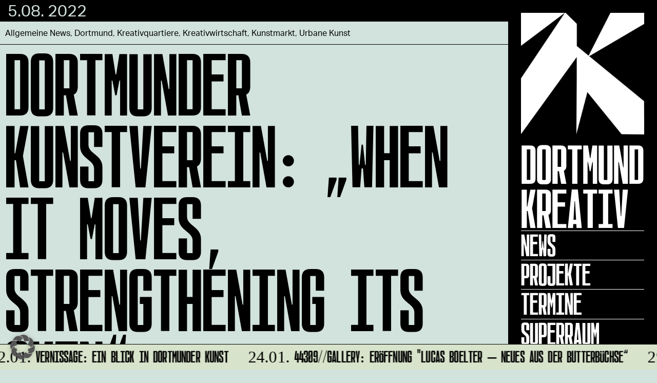

--- FILE ---
content_type: text/html; charset=UTF-8
request_url: https://dortmund-kreativ.de/2022/08/05/dortmunder-kunstverein-when-it-moves-strengthening-its-skin/
body_size: 12036
content:
<!DOCTYPE html>
<html class="no-js" lang="de">
    <head>
        <meta charset="UTF-8">
        <meta http-equiv="x-ua-compatible" content="ie=edge">
        <meta name="viewport" content="width=device-width, initial-scale=1, shrink-to-fit=no">

        <link rel="profile" href="http://gmpg.org/xfn/11" />
        <link rel="pingback" href="" />

		<link rel="shortcut icon" type="image/x-icon" href="https://dortmund-kreativ.de/wp-content/uploads/2020/09/favicon.png">		
        <!--wordpress head-->
        <title>Dortmunder Kunstverein: &#8222;WHEN IT MOVES, STRENGTHENING ITS SKIN&#8220; | Dortmund Kreativ</title>
<meta name='robots' content='max-image-preview:large' />
<script type="text/javascript">
/* <![CDATA[ */
window.koko_analytics = {"url":"https:\/\/dortmund-kreativ.de\/koko-analytics-collect.php","site_url":"https:\/\/dortmund-kreativ.de","post_id":6231,"path":"\/2022\/08\/05\/dortmunder-kunstverein-when-it-moves-strengthening-its-skin\/","method":"none","use_cookie":false};
/* ]]> */
</script>
<link rel="alternate" type="application/rss+xml" title="Dortmund Kreativ &raquo; Feed" href="https://dortmund-kreativ.de/feed/" />
<link rel="alternate" type="text/calendar" title="Dortmund Kreativ &raquo; iCal Feed" href="https://dortmund-kreativ.de/events/?ical=1" />
<link rel="alternate" title="oEmbed (JSON)" type="application/json+oembed" href="https://dortmund-kreativ.de/wp-json/oembed/1.0/embed?url=https%3A%2F%2Fdortmund-kreativ.de%2F2022%2F08%2F05%2Fdortmunder-kunstverein-when-it-moves-strengthening-its-skin%2F" />
<link rel="alternate" title="oEmbed (XML)" type="text/xml+oembed" href="https://dortmund-kreativ.de/wp-json/oembed/1.0/embed?url=https%3A%2F%2Fdortmund-kreativ.de%2F2022%2F08%2F05%2Fdortmunder-kunstverein-when-it-moves-strengthening-its-skin%2F&#038;format=xml" />
<style id='wp-img-auto-sizes-contain-inline-css' type='text/css'>
img:is([sizes=auto i],[sizes^="auto," i]){contain-intrinsic-size:3000px 1500px}
/*# sourceURL=wp-img-auto-sizes-contain-inline-css */
</style>
<link rel='stylesheet' id='fonts-css' href='https://dortmund-kreativ.de/wp-content/themes/dortmund-kreativ/assets/fonts/stylesheet.css?ver=1.1' type='text/css' media='all' />
<link rel='stylesheet' id='tribe-events-pro-mini-calendar-block-styles-css' href='https://dortmund-kreativ.de/wp-content/plugins/events-calendar-pro/build/css/tribe-events-pro-mini-calendar-block.css?ver=7.7.12' type='text/css' media='all' />
<style id='wp-emoji-styles-inline-css' type='text/css'>

	img.wp-smiley, img.emoji {
		display: inline !important;
		border: none !important;
		box-shadow: none !important;
		height: 1em !important;
		width: 1em !important;
		margin: 0 0.07em !important;
		vertical-align: -0.1em !important;
		background: none !important;
		padding: 0 !important;
	}
/*# sourceURL=wp-emoji-styles-inline-css */
</style>
<link rel='stylesheet' id='wp-block-library-css' href='https://dortmund-kreativ.de/wp-includes/css/dist/block-library/style.min.css?ver=6.9' type='text/css' media='all' />
<style id='global-styles-inline-css' type='text/css'>
:root{--wp--preset--aspect-ratio--square: 1;--wp--preset--aspect-ratio--4-3: 4/3;--wp--preset--aspect-ratio--3-4: 3/4;--wp--preset--aspect-ratio--3-2: 3/2;--wp--preset--aspect-ratio--2-3: 2/3;--wp--preset--aspect-ratio--16-9: 16/9;--wp--preset--aspect-ratio--9-16: 9/16;--wp--preset--color--black: #000000;--wp--preset--color--cyan-bluish-gray: #abb8c3;--wp--preset--color--white: #ffffff;--wp--preset--color--pale-pink: #f78da7;--wp--preset--color--vivid-red: #cf2e2e;--wp--preset--color--luminous-vivid-orange: #ff6900;--wp--preset--color--luminous-vivid-amber: #fcb900;--wp--preset--color--light-green-cyan: #7bdcb5;--wp--preset--color--vivid-green-cyan: #00d084;--wp--preset--color--pale-cyan-blue: #8ed1fc;--wp--preset--color--vivid-cyan-blue: #0693e3;--wp--preset--color--vivid-purple: #9b51e0;--wp--preset--gradient--vivid-cyan-blue-to-vivid-purple: linear-gradient(135deg,rgb(6,147,227) 0%,rgb(155,81,224) 100%);--wp--preset--gradient--light-green-cyan-to-vivid-green-cyan: linear-gradient(135deg,rgb(122,220,180) 0%,rgb(0,208,130) 100%);--wp--preset--gradient--luminous-vivid-amber-to-luminous-vivid-orange: linear-gradient(135deg,rgb(252,185,0) 0%,rgb(255,105,0) 100%);--wp--preset--gradient--luminous-vivid-orange-to-vivid-red: linear-gradient(135deg,rgb(255,105,0) 0%,rgb(207,46,46) 100%);--wp--preset--gradient--very-light-gray-to-cyan-bluish-gray: linear-gradient(135deg,rgb(238,238,238) 0%,rgb(169,184,195) 100%);--wp--preset--gradient--cool-to-warm-spectrum: linear-gradient(135deg,rgb(74,234,220) 0%,rgb(151,120,209) 20%,rgb(207,42,186) 40%,rgb(238,44,130) 60%,rgb(251,105,98) 80%,rgb(254,248,76) 100%);--wp--preset--gradient--blush-light-purple: linear-gradient(135deg,rgb(255,206,236) 0%,rgb(152,150,240) 100%);--wp--preset--gradient--blush-bordeaux: linear-gradient(135deg,rgb(254,205,165) 0%,rgb(254,45,45) 50%,rgb(107,0,62) 100%);--wp--preset--gradient--luminous-dusk: linear-gradient(135deg,rgb(255,203,112) 0%,rgb(199,81,192) 50%,rgb(65,88,208) 100%);--wp--preset--gradient--pale-ocean: linear-gradient(135deg,rgb(255,245,203) 0%,rgb(182,227,212) 50%,rgb(51,167,181) 100%);--wp--preset--gradient--electric-grass: linear-gradient(135deg,rgb(202,248,128) 0%,rgb(113,206,126) 100%);--wp--preset--gradient--midnight: linear-gradient(135deg,rgb(2,3,129) 0%,rgb(40,116,252) 100%);--wp--preset--font-size--small: 13px;--wp--preset--font-size--medium: 20px;--wp--preset--font-size--large: 36px;--wp--preset--font-size--x-large: 42px;--wp--preset--spacing--20: 0.44rem;--wp--preset--spacing--30: 0.67rem;--wp--preset--spacing--40: 1rem;--wp--preset--spacing--50: 1.5rem;--wp--preset--spacing--60: 2.25rem;--wp--preset--spacing--70: 3.38rem;--wp--preset--spacing--80: 5.06rem;--wp--preset--shadow--natural: 6px 6px 9px rgba(0, 0, 0, 0.2);--wp--preset--shadow--deep: 12px 12px 50px rgba(0, 0, 0, 0.4);--wp--preset--shadow--sharp: 6px 6px 0px rgba(0, 0, 0, 0.2);--wp--preset--shadow--outlined: 6px 6px 0px -3px rgb(255, 255, 255), 6px 6px rgb(0, 0, 0);--wp--preset--shadow--crisp: 6px 6px 0px rgb(0, 0, 0);}:where(.is-layout-flex){gap: 0.5em;}:where(.is-layout-grid){gap: 0.5em;}body .is-layout-flex{display: flex;}.is-layout-flex{flex-wrap: wrap;align-items: center;}.is-layout-flex > :is(*, div){margin: 0;}body .is-layout-grid{display: grid;}.is-layout-grid > :is(*, div){margin: 0;}:where(.wp-block-columns.is-layout-flex){gap: 2em;}:where(.wp-block-columns.is-layout-grid){gap: 2em;}:where(.wp-block-post-template.is-layout-flex){gap: 1.25em;}:where(.wp-block-post-template.is-layout-grid){gap: 1.25em;}.has-black-color{color: var(--wp--preset--color--black) !important;}.has-cyan-bluish-gray-color{color: var(--wp--preset--color--cyan-bluish-gray) !important;}.has-white-color{color: var(--wp--preset--color--white) !important;}.has-pale-pink-color{color: var(--wp--preset--color--pale-pink) !important;}.has-vivid-red-color{color: var(--wp--preset--color--vivid-red) !important;}.has-luminous-vivid-orange-color{color: var(--wp--preset--color--luminous-vivid-orange) !important;}.has-luminous-vivid-amber-color{color: var(--wp--preset--color--luminous-vivid-amber) !important;}.has-light-green-cyan-color{color: var(--wp--preset--color--light-green-cyan) !important;}.has-vivid-green-cyan-color{color: var(--wp--preset--color--vivid-green-cyan) !important;}.has-pale-cyan-blue-color{color: var(--wp--preset--color--pale-cyan-blue) !important;}.has-vivid-cyan-blue-color{color: var(--wp--preset--color--vivid-cyan-blue) !important;}.has-vivid-purple-color{color: var(--wp--preset--color--vivid-purple) !important;}.has-black-background-color{background-color: var(--wp--preset--color--black) !important;}.has-cyan-bluish-gray-background-color{background-color: var(--wp--preset--color--cyan-bluish-gray) !important;}.has-white-background-color{background-color: var(--wp--preset--color--white) !important;}.has-pale-pink-background-color{background-color: var(--wp--preset--color--pale-pink) !important;}.has-vivid-red-background-color{background-color: var(--wp--preset--color--vivid-red) !important;}.has-luminous-vivid-orange-background-color{background-color: var(--wp--preset--color--luminous-vivid-orange) !important;}.has-luminous-vivid-amber-background-color{background-color: var(--wp--preset--color--luminous-vivid-amber) !important;}.has-light-green-cyan-background-color{background-color: var(--wp--preset--color--light-green-cyan) !important;}.has-vivid-green-cyan-background-color{background-color: var(--wp--preset--color--vivid-green-cyan) !important;}.has-pale-cyan-blue-background-color{background-color: var(--wp--preset--color--pale-cyan-blue) !important;}.has-vivid-cyan-blue-background-color{background-color: var(--wp--preset--color--vivid-cyan-blue) !important;}.has-vivid-purple-background-color{background-color: var(--wp--preset--color--vivid-purple) !important;}.has-black-border-color{border-color: var(--wp--preset--color--black) !important;}.has-cyan-bluish-gray-border-color{border-color: var(--wp--preset--color--cyan-bluish-gray) !important;}.has-white-border-color{border-color: var(--wp--preset--color--white) !important;}.has-pale-pink-border-color{border-color: var(--wp--preset--color--pale-pink) !important;}.has-vivid-red-border-color{border-color: var(--wp--preset--color--vivid-red) !important;}.has-luminous-vivid-orange-border-color{border-color: var(--wp--preset--color--luminous-vivid-orange) !important;}.has-luminous-vivid-amber-border-color{border-color: var(--wp--preset--color--luminous-vivid-amber) !important;}.has-light-green-cyan-border-color{border-color: var(--wp--preset--color--light-green-cyan) !important;}.has-vivid-green-cyan-border-color{border-color: var(--wp--preset--color--vivid-green-cyan) !important;}.has-pale-cyan-blue-border-color{border-color: var(--wp--preset--color--pale-cyan-blue) !important;}.has-vivid-cyan-blue-border-color{border-color: var(--wp--preset--color--vivid-cyan-blue) !important;}.has-vivid-purple-border-color{border-color: var(--wp--preset--color--vivid-purple) !important;}.has-vivid-cyan-blue-to-vivid-purple-gradient-background{background: var(--wp--preset--gradient--vivid-cyan-blue-to-vivid-purple) !important;}.has-light-green-cyan-to-vivid-green-cyan-gradient-background{background: var(--wp--preset--gradient--light-green-cyan-to-vivid-green-cyan) !important;}.has-luminous-vivid-amber-to-luminous-vivid-orange-gradient-background{background: var(--wp--preset--gradient--luminous-vivid-amber-to-luminous-vivid-orange) !important;}.has-luminous-vivid-orange-to-vivid-red-gradient-background{background: var(--wp--preset--gradient--luminous-vivid-orange-to-vivid-red) !important;}.has-very-light-gray-to-cyan-bluish-gray-gradient-background{background: var(--wp--preset--gradient--very-light-gray-to-cyan-bluish-gray) !important;}.has-cool-to-warm-spectrum-gradient-background{background: var(--wp--preset--gradient--cool-to-warm-spectrum) !important;}.has-blush-light-purple-gradient-background{background: var(--wp--preset--gradient--blush-light-purple) !important;}.has-blush-bordeaux-gradient-background{background: var(--wp--preset--gradient--blush-bordeaux) !important;}.has-luminous-dusk-gradient-background{background: var(--wp--preset--gradient--luminous-dusk) !important;}.has-pale-ocean-gradient-background{background: var(--wp--preset--gradient--pale-ocean) !important;}.has-electric-grass-gradient-background{background: var(--wp--preset--gradient--electric-grass) !important;}.has-midnight-gradient-background{background: var(--wp--preset--gradient--midnight) !important;}.has-small-font-size{font-size: var(--wp--preset--font-size--small) !important;}.has-medium-font-size{font-size: var(--wp--preset--font-size--medium) !important;}.has-large-font-size{font-size: var(--wp--preset--font-size--large) !important;}.has-x-large-font-size{font-size: var(--wp--preset--font-size--x-large) !important;}
/*# sourceURL=global-styles-inline-css */
</style>

<style id='classic-theme-styles-inline-css' type='text/css'>
/*! This file is auto-generated */
.wp-block-button__link{color:#fff;background-color:#32373c;border-radius:9999px;box-shadow:none;text-decoration:none;padding:calc(.667em + 2px) calc(1.333em + 2px);font-size:1.125em}.wp-block-file__button{background:#32373c;color:#fff;text-decoration:none}
/*# sourceURL=/wp-includes/css/classic-themes.min.css */
</style>
<link rel='stylesheet' id='mail2many-registration-dortmund-css' href='https://dortmund-kreativ.de/wp-content/plugins/mail2many-registration-dortmund/includes/../css/main.css?ver=1' type='text/css' media='all' />
<link rel='stylesheet' id='bootstrap4-css' href='https://dortmund-kreativ.de/wp-content/themes/dortmund-kreativ/assets/css/bootstrap.min.css?ver=4.4.1' type='text/css' media='all' />
<link rel='stylesheet' id='bootstrap-basic4-font-awesome5-css' href='https://dortmund-kreativ.de/wp-content/themes/dortmund-kreativ/assets/fontawesome/css/all.min.css?ver=5.12.1' type='text/css' media='all' />
<link rel='stylesheet' id='bootstrap-basic4-main-css' href='https://dortmund-kreativ.de/wp-content/themes/dortmund-kreativ/assets/css/main.css?ver=1.2.5' type='text/css' media='all' />
<link rel='stylesheet' id='bootstrap-basic4-wp-main-css' href='https://dortmund-kreativ.de/wp-content/themes/dortmund-kreativ/style.css?ver=1.2.5' type='text/css' media='all' />
<link rel='stylesheet' id='borlabs-cookie-custom-css' href='https://dortmund-kreativ.de/wp-content/cache/borlabs-cookie/1/borlabs-cookie-1-de.css?ver=3.3.23-71' type='text/css' media='all' />
<script type="text/javascript" src="https://dortmund-kreativ.de/wp-includes/js/jquery/jquery.min.js?ver=3.7.1" id="jquery-core-js"></script>
<script type="text/javascript" src="https://dortmund-kreativ.de/wp-includes/js/jquery/jquery-migrate.min.js?ver=3.4.1" id="jquery-migrate-js"></script>
<script data-no-optimize="1" data-no-minify="1" data-cfasync="false" type="text/javascript" src="https://dortmund-kreativ.de/wp-content/cache/borlabs-cookie/1/borlabs-cookie-config-de.json.js?ver=3.3.23-84" id="borlabs-cookie-config-js"></script>
<link rel="https://api.w.org/" href="https://dortmund-kreativ.de/wp-json/" /><link rel="alternate" title="JSON" type="application/json" href="https://dortmund-kreativ.de/wp-json/wp/v2/posts/6231" /><link rel="EditURI" type="application/rsd+xml" title="RSD" href="https://dortmund-kreativ.de/xmlrpc.php?rsd" />
<meta name="generator" content="WordPress 6.9" />
<link rel="canonical" href="https://dortmund-kreativ.de/2022/08/05/dortmunder-kunstverein-when-it-moves-strengthening-its-skin/" />
<link rel='shortlink' href='https://dortmund-kreativ.de/?p=6231' />
<meta name="tec-api-version" content="v1"><meta name="tec-api-origin" content="https://dortmund-kreativ.de"><link rel="alternate" href="https://dortmund-kreativ.de/wp-json/tribe/events/v1/" /> 
        <!--end wordpress head-->
    </head>
    <body class="wp-singular post-template-default single single-post postid-6231 single-format-standard wp-embed-responsive wp-theme-dortmund-kreativ tribe-no-js page-template-dortmund-kreativ">
        <div class="container page-container container-fluid px-0">
			
		<div class="navigation-wrapper">
			<div class="navigation-inner">
				<div class="desktop-logo">
					<a href="/">
					<img src="https://dortmund-kreativ.de/wp-content/themes/dortmund-kreativ/assets/img/logo.png" alt="Dortmund Kreativ" />
					<span>Dortmund<br/> Kreativ</span>
					</a>
				</div>
				<div class="navigation-scroll">
				<div class="navigation-big">
                                <ul id="primary-menu" class="navbar-nav mr-auto"><li id="menu-item-1598" class="hide-desktop menu-item menu-item-type-post_type menu-item-object-page menu-item-home menu-item-1598 nav-item"><a href="https://dortmund-kreativ.de/" class="nav-link hide-desktop menu-item menu-item-type-post_type menu-item-object-page menu-item-home">Home</a></li>
<li id="menu-item-801" class="menu-item menu-item-type-post_type menu-item-object-page current_page_parent menu-item-801 nav-item"><a href="https://dortmund-kreativ.de/news/" class="nav-link  menu-item menu-item-type-post_type menu-item-object-page current_page_parent">News</a></li>
<li id="menu-item-291" class="menu-item menu-item-type-post_type menu-item-object-page menu-item-291 nav-item"><a title="Das sind unsere Projekte" href="https://dortmund-kreativ.de/dortmund-kreativ-projekte/" class="nav-link  menu-item menu-item-type-post_type menu-item-object-page">Projekte</a></li>
<li id="menu-item-691" class="menu-item menu-item-type-post_type menu-item-object-page menu-item-691 nav-item"><a title="Hier findest Du alle Termine" href="https://dortmund-kreativ.de/event/" class="nav-link  menu-item menu-item-type-post_type menu-item-object-page">Termine</a></li>
<li id="menu-item-3226" class="menu-item menu-item-type-post_type menu-item-object-page menu-item-3226 nav-item"><a href="https://dortmund-kreativ.de/superraum/" class="nav-link  menu-item menu-item-type-post_type menu-item-object-page">Superraum</a></li>
<li id="menu-item-13403" class="menu-item menu-item-type-post_type menu-item-object-page menu-item-13403 nav-item"><a href="https://dortmund-kreativ.de/annelise/" class="nav-link  menu-item menu-item-type-post_type menu-item-object-page">ANNELISE</a></li>
<li id="menu-item-9550" class="menu-item menu-item-type-post_type menu-item-object-page menu-item-9550 nav-item"><a href="https://dortmund-kreativ.de/kommen-bleiben-gehen/" class="nav-link  menu-item menu-item-type-post_type menu-item-object-page">KOMMEN BLEIBEN GEHEN</a></li>
<li id="menu-item-14441" class="menu-item menu-item-type-post_type menu-item-object-page menu-item-14441 nav-item"><a href="https://dortmund-kreativ.de/dortmund-urban/" class="nav-link  menu-item menu-item-type-post_type menu-item-object-page">Dortmund Urban</a></li>
<li id="menu-item-5284" class="menu-item menu-item-type-post_type menu-item-object-page menu-item-5284 nav-item"><a href="https://dortmund-kreativ.de/foerderfinder/" class="nav-link  menu-item menu-item-type-post_type menu-item-object-page">Förderfinder</a></li>
<li id="menu-item-1830" class="menu-item menu-item-type-post_type menu-item-object-page menu-item-1830 nav-item"><a href="https://dortmund-kreativ.de/kreativquartiere-dortmund/" class="nav-link  menu-item menu-item-type-post_type menu-item-object-page">Quartiere|Orte</a></li>
<li id="menu-item-616" class="menu-item menu-item-type-post_type menu-item-object-page menu-item-616 nav-item"><a title="Hier geht’s zur Newsletteranmeldung!" href="https://dortmund-kreativ.de/newsletter/" class="nav-link  menu-item menu-item-type-post_type menu-item-object-page">Newsletter</a></li>
</ul> 
				</div>
				<div class="navigation-small">
                                <ul id="secondary-menu" class="navbar-nav mr-auto"><li id="menu-item-722" class="menu-item menu-item-type-post_type menu-item-object-page menu-item-722 nav-item"><a href="https://dortmund-kreativ.de/dortmund-kreativ/" class="nav-link  menu-item menu-item-type-post_type menu-item-object-page">Über Dortmund Kreativ</a></li>
<li id="menu-item-5283" class="menu-item menu-item-type-post_type menu-item-object-page menu-item-5283 nav-item"><a href="https://dortmund-kreativ.de/ansprechpartner/" class="nav-link  menu-item menu-item-type-post_type menu-item-object-page">TEAM</a></li>
<li id="menu-item-701" class="menu-item menu-item-type-post_type menu-item-object-page menu-item-701 nav-item"><a title="Was ist Kreativwirtschaft" href="https://dortmund-kreativ.de/kreativwirtschaft/" class="nav-link  menu-item menu-item-type-post_type menu-item-object-page">Kreativwirtschaft</a></li>
<li id="menu-item-3228" class="menu-item menu-item-type-post_type menu-item-object-page menu-item-3228 nav-item"><a href="https://dortmund-kreativ.de/raeume/" class="nav-link  menu-item menu-item-type-post_type menu-item-object-page">Räume</a></li>
<li id="menu-item-1173" class="menu-item menu-item-type-post_type menu-item-object-page menu-item-1173 nav-item"><a href="https://dortmund-kreativ.de/partner/" class="nav-link  menu-item menu-item-type-post_type menu-item-object-page">Partner*innen</a></li>
<li id="menu-item-13392" class="menu-item menu-item-type-custom menu-item-object-custom menu-item-13392 nav-item"><a href="https://www.dortmund.de/" class="nav-link  menu-item menu-item-type-custom menu-item-object-custom">Stadt Dortmund</a></li>
<li id="menu-item-43" class="menu-item menu-item-type-post_type menu-item-object-page menu-item-43 nav-item"><a href="https://dortmund-kreativ.de/impressum/" class="nav-link  menu-item menu-item-type-post_type menu-item-object-page">Impressum</a></li>
<li id="menu-item-1078" class="menu-item menu-item-type-custom menu-item-object-custom menu-item-1078 nav-item"><a target="_blank" href="https://www.dortmund.de/allgemeines/datenschutz/" class="nav-link  menu-item menu-item-type-custom menu-item-object-custom">Datenschutz</a></li>
</ul> 
				</div>			
				</div>
				<div class="mobile-logo">
					<img src="https://dortmund-kreativ.de/wp-content/themes/dortmund-kreativ/assets/img/mobile-logo.png" alt="Dortmund Kreativ" />
					<div class="menu-icon"><span class="one"></span><span class="two"></span><span class="three"></span></div>
				</div>
			</div>
		</div>	
			
            <div id="content" class="site-content row row-with-vspace no-gutters"> 
                <main id="main" class="col-md-12 site-main" role="main">
                     
<article id="post-6231" class="post-6231 post type-post status-publish format-standard has-post-thumbnail hentry category-allgemeine-news category-dortmund category-kreativquartiere category-kreativwirtschaft category-kunstmarkt category-urbane-kunst">
    <header class="entry-header">
		
         
        <div class="entry-meta">
            <span class="posted-on"><a href="https://dortmund-kreativ.de/2022/08/05/dortmunder-kunstverein-when-it-moves-strengthening-its-skin/" title="10:04" rel="bookmark"><time class="entry-date published" datetime="2022-08-05T10:04:46+02:00">5.08. 2022</time></a></span></span> 
        </div><!-- .entry-meta -->
        <div class="entry-meta-category-tag">
             
            <span class="cat-links">
                <span class="categories-icon fas fa-th-list" title="Posted in"></span> <a href="https://dortmund-kreativ.de/category/allgemeine-news/" rel="category tag">Allgemeine News</a>, <a href="https://dortmund-kreativ.de/category/dortmund/" rel="category tag">Dortmund</a>, <a href="https://dortmund-kreativ.de/category/kreativquartiere/" rel="category tag">Kreativquartiere</a>, <a href="https://dortmund-kreativ.de/category/kreativwirtschaft/" rel="category tag">Kreativwirtschaft</a>, <a href="https://dortmund-kreativ.de/category/kunstmarkt/" rel="category tag">Kunstmarkt</a>, <a href="https://dortmund-kreativ.de/category/urbane-kunst/" rel="category tag">Urbane Kunst</a> 
            </span>
             

             
        </div><!--.entry-meta-category-tag-->
		
         
		
        <h1 class="entry-title"><a href="https://dortmund-kreativ.de/2022/08/05/dortmunder-kunstverein-when-it-moves-strengthening-its-skin/" rel="bookmark">Dortmunder Kunstverein: &#8222;WHEN IT MOVES, STRENGTHENING ITS SKIN&#8220;</a></h1>
    </header><!-- .entry-header -->

     
    <div class="entry-content">
        <p><em>Wie prägen bestimmte Räume unser Verhalten zueinander? </em></p>
<p>&#8218;When it moves, strengthening its skin&#8216; ist ein Programm mit Performances und Installationen, das an zwei aufeinanderfolgenden Samstagen im Umfeld zweier nordrhein-westfälischer Ausstellungsinstitutionen stattfindet: im Garten des Kunstvereins Bielefeld und dem öffentlichen Bunnemannplatz sowie einem mehrstöckigen Parkhaus, das in unmittelbarer Nachbarschaft zum Dortmunder Kunstverein liegt. Beide Programme stehen unter einem Titel. Sie teilen eine vorsichtige Aufmerksamkeit für die Art und Weise, wie wir Räume im Kontext ihrer jeweiligen symbolischen und visuellen Besonderheiten bewohnen und die Bedingungen gemeinschaftlicher Erfahrung erkunden. <strong>When it moves, strengthening its skin vereint unterschiedliche Beiträge internationaler Künstler*innen wie Elisa Barrera, Bitsy Knox, Nils Amadeus Lange, Mira Mann, Sveta Mordovskaya, PRICE, Margaux Schwarz und Noemi Weber</strong>, die in der Bewegung und räumlichen Aneignung dem Verhältnis von Beziehungen und dem Umgang miteinander nachgehen. Die Auftaktveranstaltung findet am 30. Juli 2022 im Garten des Kunstvereins Bielefeld statt.</p>
<p><strong>Eine Woche später, am 6. August findet When it moves, strengthening its skin am Dortmunder Kunstverein statt.</strong> Ab 16 Uhr wird das benachbarte Parkhaus und das darüberliegende Plateau des Emil-Moog Platzes zu einem Begegnungsort künstlerischer Interventionen umgedeutet. Das Parkhaus ist ein Funktionsraum, ein unterbauter Zwischenort im Sinne einer Station des Umstiegs, der Passage oder Transits, der aus seinem ruhenden und die Mobilität beruhigenden Zustand in eine sich über menschliche Beziehungen, Anziehung und Imagination definierte Stimmung versetzt wird. So beschäftigen sich die Performances von Noemi Weber mit Milena Weber und Karina Villafan sowie von Margaux Schwarz mit dem Status von körperlichen Verhältnissen und Beziehungen, die an einem lediglich auf Fahrzeuge und Nutzen ausgerichteten Ort verhandelt werden. Noemi Webers Choreografie ab 16 Uhr untersucht die Nähe und Distanz zwischen Mutter und Säugling, die keine repräsentativen Formen in der Öffentlichkeit besitzt. Im performativen Sound-Stück von Margaux Schwarz um 19 Uhr hingegen, werden zwei Autos so platziert, als ob sie sich in einem Beichtstuhl befänden. PRICE führt im Skript einer vergangenen Performance theatralische Narrative der Popkultur anhand filmischer Szenen und Liedstrophen vor. Doch nicht nur performative Praktiken erlauben die Aneignung semi-öffentlicher Räume. Während die skulpturalen und malerischen Arbeiten von Elisa Barrera die Möglichkeiten von Fiktion und Überblendung in städtischen Nutzräumen ebenso befragen, wie sie das Potenzial der Aneignung erproben, prüft Sveta Mordovskaya mit ihrer Installation die assoziative Wirkung von Stroh. Welcher Effekt entsteht durch dieses schlichte und agrarische Material in einer modernen urbanen Betonlandschaft, wie nähern wir uns einer solchen installativen Inszenierung an?</p>
<p><strong>Performanceprogramm</strong></p>
<p><strong>am 30. Juli  ab 16 Uhr Kunstverein Bielefeld (Garten)</strong><br />
<strong>am 6. August  ab 16 Uhr Dortmunder Kunstverein (Goldbeck Parkhaus, Emil Moog Platz 13)</strong></p>
<p>Die Besucher*innen sind eingeladen, die zum Teil eigens für die beiden Orte entwickelten Beiträge der Künstler*innen abseits eines herkömmlichen Ausstellungskontexts wahrzunehmen und sie nach ihrer möglicherweise sich überschneidenden, ergänzenden oder widersprechenden Bedeutungen in einer für Kunst oftmals architektonisch und räumlich ungewohnten Umgebung zu befragen.</p>
<p>When it moves, strengthening its skin findet statt auf Einladung von Paolo Baggi und Florentine Muhry, im Rahmen von Residence NRW⁺, einem praxisorientierten Stipendienprogramm für Künstler:innen und Kurator:innen im Bereich der Gegenwartskunst, das der Kunsthalle Münster angegliedert ist:</p>
<p><a href="https://www.residencenrw.de/de/" target="_blank" rel="noopener">residencenrw.de</a></p>
<hr />
<p><strong>BIOGRAFIE KÜNSTLER:INNEN</strong></p>
<p>Elisa Barrera lebt in Hamburg und ist Künstlerin und Mitbegründerin des Kunstraums Come Over Chez Malik&#8217;s (Hamburg, 2014). Im Jahr 2021 wurde sie mit dem Arbeitsstipendium für bildende Kunst der Freien und Hansestadt Hamburg ausgezeichnet. Zuletzt nahm sie an Ausstellungen bei Lucas Hirsch (Düsseldorf, 2021), Lateral Roma (Rom, 2021) oder Peach (Rotterdam, 2021) teil.</p>
<p>Bitsy Knox ist eine in Berlin lebende Künstlerin, Performerin, Dichterin und Radiomoderatorin. Ihre Arbeiten wurden unter anderem in der Klosterruine, den KW Institute for Contemporary Art und dem MACBA präsentiert. Ihre Texte sind in mehreren Publikationen erschienen und werden 2022 bei e-flux und Sternberg Press veröffentlicht. Ihre experimentelle Musik- und Poesie-Radiosendung Something Like wird monatlich auf Cashmere Radio und 96.5 CHFR Hornby Island Radio ausgestrahlt.</p>
<p>Nils Amadeus Lange lebt in Zürich und arbeitet als Künstler, Performer und Dozent. Nach dem Studium der Theaterwissenschaften an der Hochschule der Künste Bern erweiterte er seine Praxis auf verschiedene Medien, mit einem Schwerpunkt auf Tanz und Performance, die er in zahlreichen internationalen Projekten entwickelt. Seine Arbeiten wurden in verschiedenen Institutionen wie der Kunsthalle Basel, der Kunsthalle Zürich und dem Ujazdowski Castle Centre for Contemporary Art Warschau gezeigt.</p>
<p>Mira Mann lebt in Düsseldorf, wo sie an der Kunstakademie bei Dominique Gonzalez-Foerster studierte. Ihre Performances, Installationen, Publikationen und Kollaborationen wurden in Gruppen und Einzelausstellungen wie u.a. im Kunstverein für die Rheinlande und Westfalen, bei Urbane Künste Ruhr/ Dortmunder Kunstverein, im Lantz’schen Skulpturenpark und in der Simultanhalle Köln gezeigt.</p>
<p>Sveta Mordovskaya lebt in Zürich und studierte bei Heimo Zobernig an der Akademie der bildenden Künste in Wien. Einzelausstellungen wurden im Kunstverein Kevin Space, Wien (2022), Weiss Falk, Basel und Cherish, Genf (beide 2020) gezeigt.</p>
<p>Die Arbeit von PRICE lebt in Zürich und zeichnet sich durch aufwendige Klanglandschaften, Kostüme und Bühnenbilder aus, die oft in kollaborativen Konstellationen entstehen. Auftritte u.a., Swiss Dance Days 2019, Kunsthalle Basel, Stadtgalerie Bern, Arsenic &#8211; Contemporary Performing Arts Center Lausanne und Le Bourg, Les Urbaines Festival Lausanne; Galpao Bela Maré Rio de Janeiro, Centre for Contemporary Art und KEM Warsaw; Centre Culturel Suisse, Paris, Beursschouwburg, Performatik Festival, Brüssel, Burgtheater Kasino im ImPulsTanz Festival, Wien, Human Resources Los Angeles, Galleria Fonti Napoli, Bourse de Commerce – Pinault Collection Paris.</p>
<p>Margaux Schwarz lebt in Brüssel und ist eine französische Künstlerin und Forscherin. Ihre Arbeit nimmt viele Formen an, wie Gesprächsperformances, Klangstücke, Kurzgeschichten, Skripte oder Veranstaltungen. Ihre Doktorarbeit (UHasselt / PXL-MAD School of Arts) stützt sich auf Bereiche wie digitale Anthropologie oder Arbeitssoziologie. Sie erforscht Machtstrukturen in Sprache und Kommunikation mit einem besonderen Schwerpunkt auf performativen Strategien, die in sozioprofessionellen Interaktionen eingesetzt werden.</p>
<p>Noemi Weber lebt in Düsseldorf und reorientiert die historisch konventionelle Kontextualisierung von gestischer Malerei und deren Bestimmung, indem sie deren formale Verstrickungen mit Ornament und Tanz aufdeckt und ausarbeitet. Aktuelle Ausstellungen: Kunsthalle Bremen, 2022, Mouches Volantes, Köln 2021 mit Milena Weber; Simultanhalle / PiK, Köln 2018; Tyson Galerie, Köln 2018.</p>
<p><strong>BIOGRAFIE KURATOR:INNEN</strong></p>
<p>Paolo Baggi ist als freischaffender Kurator in der Schweiz tätig. Zuletzt hat er die Gruppenausstellung “La réforme de Pooky” in der Kunsthalle Friart in Fribourg (CH), co-kuratiert. 2021 absolvierte er ein Praktikum bei WIELS in Brüssel (BEL). Zwischen 2017 und 2020 war er Co-Manager und Co-Kurator des Programms des unabhängigen Kunstraums WallRiss in Fribourg, zusammen mit Künstler:innen und Grafikdesigner:innen. Seit 2020 arbeitet er bei den Swiss Art Awards als künstlerischer Koordinator.</p>
<p>Florentine R. Muhry arbeitet als freischaffende Kuratorin und als wissenschaftliche Mitarbeiterin am DFG-Graduiertenkolleg 2477 “Ästhetische Praxis” an der Universität Hildesheim, wo sie zu den Arbeiten von Rasheed Araeen promoviert. Zuvor war sie wissenschaftliche Volontärin an der Kunstsammlung Nordrhein-Westfalen sowie Assistenzkuratorin am Museum für Kunst und Gewerbe und an der Halle für Kunst Lüneburg. Seit 2018 betreibt sie den Kunstraum www.muhry.com.</p>
<p>&nbsp;</p>
 
        <div class="clearfix"></div>
         
    </div><!-- .entry-content -->
     

    <footer class="entry-meta">
         		
		<div class="entry-thumbnail">
			<div class="image"><img width="728" height="517" src="https://dortmund-kreativ.de/wp-content/uploads/2022/08/WIMSIS_Website_ResidenceNRW_2.jpg" class="attachment-full size-full wp-post-image" alt="" decoding="async" srcset="https://dortmund-kreativ.de/wp-content/uploads/2022/08/WIMSIS_Website_ResidenceNRW_2.jpg 728w, https://dortmund-kreativ.de/wp-content/uploads/2022/08/WIMSIS_Website_ResidenceNRW_2-300x213.jpg 300w" sizes="(max-width: 728px) 100vw, 728px" /></div><div class="caption"></div>		</div>
		
         

        <div class="entry-meta-comment-tools">
             

        </div><!--.entry-meta-comment-tools-->
    </footer><!-- .entry-meta -->
</article><!-- #post-## -->
 





 
                </main>
            </div><!--.site-content-->

			<div id="date-ticker">
				<div class="marquee3k" data-speed="0.25" data-pausable="true">
					<div class="content-ticker">
						<div class="event-ticker-event"><h2><a href="https://dortmund-kreativ.de/event/vernissage-ein-blick-in-dortmunder-kunst-2/"><span> 22.01.</span> Vernissage: EIN BLICK in Dortmunder Kunst</a></h2></div><div class="event-ticker-event"><h2><a href="https://dortmund-kreativ.de/event/44309-gallery-eroeffnung-lucas-boelter-neues-aus-der-butterbuechse/"><span> 24.01.</span> 44309//GALLERY: Eröffnung "Lucas Boelter – Neues aus der Butterbüchse“</a></h2></div><div class="event-ticker-event"><h2><a href="https://dortmund-kreativ.de/event/urban-experience-ruhr-kick-off-veranstaltung/"><span> 29.01.</span> Urban Experience Ruhr – Kick-Off-Veranstaltung</a></h2></div><div class="event-ticker-event"><h2><a href="https://dortmund-kreativ.de/event/5-werkbund-regionale-in-dortmund-get-in-touch-with-circularity/"><span> 05.02.</span> 5. Werkbund Regionale in Dortmund „Get in Touch with Circularity“</a></h2></div><div class="event-ticker-event"><h2><a href="https://dortmund-kreativ.de/event/hans-a-eroeffnung-koenigskinder/"><span> 08.02.</span> HANS A: Eröffnung "Königskinder"</a></h2></div>					</div>
				</div>
			</div>

            <footer id="site-footer" class="site-footer page-footer">
                <div id="footer-row" class="row no-gutters">
                    <div class="col-md-6 footer-left">
						<div class="slogan">
						<a href="/" target="_blank" class="logo-link"><img src="/wp-content/uploads/2023/10/Dortmund-Kreativ-Facebook-profile.png" width="80" alt="" class="img-fluid dortmund-ueberrascht" /></a>	
                        <div id="text-2" class="widget widget_text">			<div class="textwidget"><p>Du möchtest alle Neuigkeiten aus der Kreativwirtschaft per Newsletter erhalten?<br />
Melde Dich <a href="/newsletter/">HIER</a> an!</p>
</div>
		</div> 
						</div>
                    </div>
                    <div class="col-md-3 footer-right text-left">
					<div id="nav_menu-2" class="widget widget_nav_menu"><div class="menu-footer-container"><ul id="menu-footer" class="menu"><li id="menu-item-39" class="menu-item menu-item-type-post_type menu-item-object-page menu-item-39"><a href="https://dortmund-kreativ.de/impressum/">Impressum</a></li>
<li id="menu-item-1077" class="menu-item menu-item-type-custom menu-item-object-custom menu-item-1077"><a target="_blank" href="https://www.dortmund.de/allgemeines/datenschutz/">Datenschutz</a></li>
</ul></div></div> 

                    </div>
                    <div class="col-md-3 footer-right text-md-right">
                  		<a href="https://dortmund.de" target="_blank"><img src="https://dortmund-kreativ.de/wp-content/uploads/2025/09/dortmund.png" alt="Stadt Dortmund" class="img-fluid" /></a>                    </div>
                </div>
            </footer><!--.page-footer-->
        </div><!--.page-container-->


        <!--wordpress footer-->
        <script type="speculationrules">
{"prefetch":[{"source":"document","where":{"and":[{"href_matches":"/*"},{"not":{"href_matches":["/wp-*.php","/wp-admin/*","/wp-content/uploads/*","/wp-content/*","/wp-content/plugins/*","/wp-content/themes/dortmund-kreativ/*","/*\\?(.+)"]}},{"not":{"selector_matches":"a[rel~=\"nofollow\"]"}},{"not":{"selector_matches":".no-prefetch, .no-prefetch a"}}]},"eagerness":"conservative"}]}
</script>

<!-- Koko Analytics v2.2.0 - https://www.kokoanalytics.com/ -->
<script type="text/javascript">
/* <![CDATA[ */
!function(){var e=window,r=e.koko_analytics;r.trackPageview=function(e,t){"prerender"==document.visibilityState||/bot|crawl|spider|seo|lighthouse|facebookexternalhit|preview/i.test(navigator.userAgent)||navigator.sendBeacon(r.url,new URLSearchParams({pa:e,po:t,r:0==document.referrer.indexOf(r.site_url)?"":document.referrer,m:r.use_cookie?"c":r.method[0]}))},e.addEventListener("load",function(){r.trackPageview(r.path,r.post_id)})}();
/* ]]> */
</script>

		<script>
		( function ( body ) {
			'use strict';
			body.className = body.className.replace( /\btribe-no-js\b/, 'tribe-js' );
		} )( document.body );
		</script>
		<script type="module" src="https://dortmund-kreativ.de/wp-content/plugins/borlabs-cookie/assets/javascript/borlabs-cookie.min.js?ver=3.3.23" id="borlabs-cookie-core-js-module" data-cfasync="false" data-no-minify="1" data-no-optimize="1"></script>
<!--googleoff: all--><div data-nosnippet data-borlabs-cookie-consent-required='true' id='BorlabsCookieBox'></div><div id='BorlabsCookieWidget' class='brlbs-cmpnt-container'></div><!--googleon: all--><script> /* <![CDATA[ */var tribe_l10n_datatables = {"aria":{"sort_ascending":": activate to sort column ascending","sort_descending":": activate to sort column descending"},"length_menu":"Show _MENU_ entries","empty_table":"No data available in table","info":"Showing _START_ to _END_ of _TOTAL_ entries","info_empty":"Showing 0 to 0 of 0 entries","info_filtered":"(filtered from _MAX_ total entries)","zero_records":"No matching records found","search":"Search:","all_selected_text":"All items on this page were selected. ","select_all_link":"Select all pages","clear_selection":"Clear Selection.","pagination":{"all":"All","next":"Next","previous":"Previous"},"select":{"rows":{"0":"","_":": Selected %d rows","1":": Selected 1 row"}},"datepicker":{"dayNames":["Sonntag","Montag","Dienstag","Mittwoch","Donnerstag","Freitag","Samstag"],"dayNamesShort":["So.","Mo.","Di.","Mi.","Do.","Fr.","Sa."],"dayNamesMin":["S","M","D","M","D","F","S"],"monthNames":["Januar","Februar","M\u00e4rz","April","Mai","Juni","Juli","August","September","Oktober","November","Dezember"],"monthNamesShort":["Januar","Februar","M\u00e4rz","April","Mai","Juni","Juli","August","September","Oktober","November","Dezember"],"monthNamesMin":["Jan.","Feb.","M\u00e4rz","Apr.","Mai","Juni","Juli","Aug.","Sep.","Okt.","Nov.","Dez."],"nextText":"Next","prevText":"Prev","currentText":"Today","closeText":"Done","today":"Today","clear":"Clear"}};/* ]]> */ </script><script type="text/javascript" src="https://dortmund-kreativ.de/wp-content/themes/dortmund-kreativ/assets/js/marquee3k.min.js?ver=1.1" id="marquee-script-js"></script>
<script type="text/javascript" src="https://dortmund-kreativ.de/wp-content/themes/dortmund-kreativ/assets/js/masonry.pkgd.min.js?ver=1.1" id="masonry-script-js"></script>
<script type="text/javascript" src="https://dortmund-kreativ.de/wp-content/themes/dortmund-kreativ/assets/js/imagesloaded.pkgd.min.js?ver=1.1" id="imagesloaded-script-js"></script>
<script type="text/javascript" src="https://dortmund-kreativ.de/wp-content/themes/dortmund-kreativ/assets/js/jquery.nicescroll.min.js?ver=1.1" id="scrollbar-script-js"></script>
<script type="text/javascript" src="https://dortmund-kreativ.de/wp-content/plugins/the-events-calendar/common/build/js/user-agent.js?ver=da75d0bdea6dde3898df" id="tec-user-agent-js"></script>
<script type="text/javascript" src="https://dortmund-kreativ.de/wp-content/plugins/mail2many-registration-dortmund/includes/../js/main.js?ver=1" id="mail2many-registration-dortmund-js"></script>
<script type="text/javascript" src="https://dortmund-kreativ.de/wp-content/themes/dortmund-kreativ/assets/js/bootstrap.bundle.min.js?ver=4.4.1" id="bootstrap4-bundle-js"></script>
<script type="text/javascript" src="https://dortmund-kreativ.de/wp-content/themes/dortmund-kreativ/assets/js/main.js?ver=1.2.5" id="bootstrap-basic4-main-js"></script>
<script id="wp-emoji-settings" type="application/json">
{"baseUrl":"https://s.w.org/images/core/emoji/17.0.2/72x72/","ext":".png","svgUrl":"https://s.w.org/images/core/emoji/17.0.2/svg/","svgExt":".svg","source":{"concatemoji":"https://dortmund-kreativ.de/wp-includes/js/wp-emoji-release.min.js?ver=6.9"}}
</script>
<script type="module">
/* <![CDATA[ */
/*! This file is auto-generated */
const a=JSON.parse(document.getElementById("wp-emoji-settings").textContent),o=(window._wpemojiSettings=a,"wpEmojiSettingsSupports"),s=["flag","emoji"];function i(e){try{var t={supportTests:e,timestamp:(new Date).valueOf()};sessionStorage.setItem(o,JSON.stringify(t))}catch(e){}}function c(e,t,n){e.clearRect(0,0,e.canvas.width,e.canvas.height),e.fillText(t,0,0);t=new Uint32Array(e.getImageData(0,0,e.canvas.width,e.canvas.height).data);e.clearRect(0,0,e.canvas.width,e.canvas.height),e.fillText(n,0,0);const a=new Uint32Array(e.getImageData(0,0,e.canvas.width,e.canvas.height).data);return t.every((e,t)=>e===a[t])}function p(e,t){e.clearRect(0,0,e.canvas.width,e.canvas.height),e.fillText(t,0,0);var n=e.getImageData(16,16,1,1);for(let e=0;e<n.data.length;e++)if(0!==n.data[e])return!1;return!0}function u(e,t,n,a){switch(t){case"flag":return n(e,"\ud83c\udff3\ufe0f\u200d\u26a7\ufe0f","\ud83c\udff3\ufe0f\u200b\u26a7\ufe0f")?!1:!n(e,"\ud83c\udde8\ud83c\uddf6","\ud83c\udde8\u200b\ud83c\uddf6")&&!n(e,"\ud83c\udff4\udb40\udc67\udb40\udc62\udb40\udc65\udb40\udc6e\udb40\udc67\udb40\udc7f","\ud83c\udff4\u200b\udb40\udc67\u200b\udb40\udc62\u200b\udb40\udc65\u200b\udb40\udc6e\u200b\udb40\udc67\u200b\udb40\udc7f");case"emoji":return!a(e,"\ud83e\u1fac8")}return!1}function f(e,t,n,a){let r;const o=(r="undefined"!=typeof WorkerGlobalScope&&self instanceof WorkerGlobalScope?new OffscreenCanvas(300,150):document.createElement("canvas")).getContext("2d",{willReadFrequently:!0}),s=(o.textBaseline="top",o.font="600 32px Arial",{});return e.forEach(e=>{s[e]=t(o,e,n,a)}),s}function r(e){var t=document.createElement("script");t.src=e,t.defer=!0,document.head.appendChild(t)}a.supports={everything:!0,everythingExceptFlag:!0},new Promise(t=>{let n=function(){try{var e=JSON.parse(sessionStorage.getItem(o));if("object"==typeof e&&"number"==typeof e.timestamp&&(new Date).valueOf()<e.timestamp+604800&&"object"==typeof e.supportTests)return e.supportTests}catch(e){}return null}();if(!n){if("undefined"!=typeof Worker&&"undefined"!=typeof OffscreenCanvas&&"undefined"!=typeof URL&&URL.createObjectURL&&"undefined"!=typeof Blob)try{var e="postMessage("+f.toString()+"("+[JSON.stringify(s),u.toString(),c.toString(),p.toString()].join(",")+"));",a=new Blob([e],{type:"text/javascript"});const r=new Worker(URL.createObjectURL(a),{name:"wpTestEmojiSupports"});return void(r.onmessage=e=>{i(n=e.data),r.terminate(),t(n)})}catch(e){}i(n=f(s,u,c,p))}t(n)}).then(e=>{for(const n in e)a.supports[n]=e[n],a.supports.everything=a.supports.everything&&a.supports[n],"flag"!==n&&(a.supports.everythingExceptFlag=a.supports.everythingExceptFlag&&a.supports[n]);var t;a.supports.everythingExceptFlag=a.supports.everythingExceptFlag&&!a.supports.flag,a.supports.everything||((t=a.source||{}).concatemoji?r(t.concatemoji):t.wpemoji&&t.twemoji&&(r(t.twemoji),r(t.wpemoji)))});
//# sourceURL=https://dortmund-kreativ.de/wp-includes/js/wp-emoji-loader.min.js
/* ]]> */
</script>
 
        <!--end wordpress footer-->
    </body>
</html>


--- FILE ---
content_type: text/css
request_url: https://dortmund-kreativ.de/wp-content/themes/dortmund-kreativ/style.css?ver=1.2.5
body_size: 5522
content:
/*
Theme Name: Dortmund Kreativ
Author: Sascha Postner
Author URI: https://polimehr.de
Description: 
Version: 1.3
License: MIT
Text Domain: bootstrap-basic4
Domain Path: /languages/
*/

/*
#E2D2D2 Rosa (dreckig) 
#E2D2DA Rosa
#E3CACA Rosarosa
#DBD2E2 Violetttt
#D2DAE2 Blaugrau
#D2E2DC Blaugrün
#D7E3CA Grün
#E3DDCA Beige
*/

/*Fonts*/
.grotesk, body, .box-title-black h2, .flex-content .content-project_list .project .project-titel, .tribe-events-content, .starling, .content-ticker h2 span, .grid-item.block_headline h2, .other-news .news-item h2, .startdate, .tribe-events-cal-links a, .tribe-events-calendar-list .tribe-events-calendar-list__month-separator, .tribe-events .tribe-events-c-ical__link, .tribe-events .tribe-events-calendar-list__event-title, .flex-content .content-project_list .project .project-link a

{ font-family: aktiv-grotesk, sans-serif !important; font-weight: 400; font-style: normal; }
.hitomi, h1,h2,h3,h4,h5, .navigation-big a, .desktop-logo span, .grid-item.block_headline h2.design1, .grid-item.block_teaser h2, .tribe-events-single-event-title, .tribe-events-calendar-list__event-date-tag-datetime  { font-family: hitomi; line-height: 90%;  }
.starling, .content-ticker h2 span, .grid-item.block_headline h2, .other-news .news-item h2, .startdate,.tribe-events-cal-links a, .tribe-events-calendar-list .tribe-events-calendar-list__month-separator, .tribe-events .tribe-events-c-ical__link, .tribe-events .tribe-events-calendar-list__event-title, .flex-content .content-project_list .project .project-link a    {  font-family: TimesNewRoman, "Times New Roman", Times, Baskerville, Georgia, serif !important;}
.hitomi-italic { font-family: "hitomi-italic" !important; }


/*General*/
body { padding-left: 50px !important;   overflow-wrap: break-word; word-wrap: break-word; hyphens: auto; background-color: #D7E3CA; }
body.home, body.page { background-color: #FFF; }
body.blog, body.single-post { background-color: #d2e2dc; }


h1,h2,h3,h4,h5 { color: #000; text-transform: uppercase;  }
#main .entry-content a { text-decoration: underline; }
#main .entry-content a:hover { text-decoration: none;  }
a, a:link, a:visited, a:hover  { color: #000; }
#main .post, #main .page { border:0; padding: 0; }
#content { padding-top: 80px; margin-bottom: 0; }
img { max-width: 100%; height: auto; }

@media only screen and (min-width: 768px) {
	body { padding-left: 0 !important; }
	#content { padding-top: 0; margin-right: 288px; }
	.entry-content { font-size: 1.1rem; }
}

@media only screen and (min-width: 1000px) {
	.entry-content { font-size: 1.3rem; }
}

/*Header*/
.navigation-wrapper { position: fixed; top:0; height:0; right: 0; padding-left: 50px; width: 100%; background-color: #000; color: #fff; z-index: 80;   }
.navigation-inner { position: absolute; bottom: -80px; height: 100vh; display: flex; justify-content: flex-end; flex-direction: column; background-color: #000; width: 100%; transition: all .5s ease-out; }
.navigation-inner.active { bottom: -100vh; }
.navigation-big, .navigation-small { padding: 5px;}
.navigation-small { margin-bottom: 43px; }
.navigation-big #primary-menu { border-top: 1px solid #fff; }
.navigation-big li { border-bottom: 1px solid #fff; }
.navigation-big a { text-transform: uppercase; font-size: 60px; line-height: 45px; }
.navigation-small a { text-transform: uppercase; font-size: 14px; line-height: 14px; padding: 3px 0; }
.nav-link { padding: 0 1rem .7rem 1rem; }
.navigation-wrapper a { color: #fff; }
.mobile-logo { height: 80px;  width: 100%; position: relative; }
.mobile-logo img { height: auto; height: 100%; padding: 5px; width: auto;  }
.desktop-logo { display: none; }
.desktop-logo a:hover { text-decoration: none; }
@media only screen and (max-width: 767px) {
	.navigation-scroll {overflow: scroll; }
	.navigation-wrapper { overflow: visible !important;}
}

@media only screen and (min-width: 768px) {
	.navigation-wrapper { right:0; top: 0; height: 100vh; left: auto; width: 290px; padding:20px;  }
	.navigation-inner { position: relative; bottom: 0; height: auto; margin-bottom: 80px;  }
	
	.mobile-logo { display: none; }
	.desktop-logo { display: block; padding: 5px; }
	.desktop-logo span { font-size: 106px; line-height: 86px; text-transform: uppercase; display: block;  }
	.desktop-logo img { width: 100%; height: auto; display: block; margin-bottom: 5px; }
	
}

.menu-icon {
	position: absolute;
    top: 0;
    right: 0;
    height: 100%;
    width: 120px;
	display: flex;
	flex-direction: column; 
	padding: 10px;
	align-items: flex-start;
	justify-content: center;	
}   
.menu-icon span { height: 4px; width: 40px; border-radius: 2px; background: #fff; display: flex;margin-bottom: 5px; }

/*Homepage*/
.homepage-titel { font-size: 48px; padding: 0 15px 10px 15px; margin-bottom: 0;  }

.news { display: block; margin-left: -2px; }
.top-news, .other-news { width: 100%; }
.top-news .post-style-2 { }
.top-news .news-item h2 { font-size: 70px; line-height: 62px; }
.overview-categories { display: flex;  background-color: #E3DDCA; }
.overview-categories .headline { width: 30%; flex: 0 0 auto; text-transform: uppercase; line-height: 100%; padding: 15px;   }
.overview-categories .cats { flex: 0 0 auto; width: 70%; padding: 15px 0; }
.overview-categories .cats a { display: inline-block; margin-right: 20px; }
.overview-categories .cats a:before { content: ''; background: url(assets/img/circle-right.png) no-repeat; background-size: contain; width: 15px; height: 15px; float: left; margin-right: 5px; margin-bottom: 5px; margin-top: 5px;   }

.news-item, .overview-categories { clear: both; box-shadow: 1px 0 0 0 #000, 0 1px 0 0 #000, 1px 1px 0 0 #000, 1px 0 0 0 #000 inset, 0 1px 0 0 #000 inset; }
.news-item .news-item-header { box-shadow: 1px 0 0 0 #000, 0 1px 0 0 #000, 1px 1px 0 0 #000, 1px 0 0 0 #000 inset, 0 1px 0 0 #000 inset; text-transform: uppercase;  }
.news-item .news-item-header span { display: block; padding:2px 0 0 15px;  }
.news-item .news-image { margin: 1px 0 0 1px; }
.news-item .news-item-inner { padding: 15px; }
.news-item h2 { text-transform: uppercase; }
.top-news .news-item h2 { text-transform: uppercase; font-size: 70px; line-height: 62px; margin-top: -15px;  }
.news-item .excerpt:before { content: ''; background: url(assets/img/circle-right.png) no-repeat; background-size: contain; width: 25px; height: 25px; float: left; margin-right: 5px; margin-bottom: 5px; margin-top: 5px;   }
.other-news {  }
.project-news .other-news { width: 100%; }
.other-news .news-item, .other-news .news-sizer { width: 50%; }
.project-news .news-item, .project-news .news-sizer { width: 100%; }
.other-news .news-item h2 { font-size: 18px; line-height:20px; }
.category .other-news .news-item, .category .other-news .news-sizer { width: 100%; }	

.news-item.all-news { }
.news-item.all-news a {  display: block; width: 100%; height: 100%; padding: 15px; background: #000; color: #fff; text-align: center; font-size: 20px;  }

.all-news-overview { flex-direction: column; }
.all-news-overview .other-news { width: 100%; }
.all-news-overview .other-news .news-item, .all-news-overview .other-news .news-sizer { width: 100%; }

@media only screen and (min-width: 768px) {
	.news { display: flex;}
	.top-news .post-style-1 .news-item-content { display: flex; }
	.top-news .post-style-1 .news-item-inner, .top-news .post-style-1 .news-image { flex: 1; }
	.top-news, .other-news { width: 50%; }
	.category .other-news { width: 100%; }
	.category .other-news .news-item, .category .other-news .news-sizer { width: 50%; }		
	.all-news-overview .other-news .news-item, .all-news-overview .other-news .news-sizer { width: 50%; }	
	.other-news .news-item h2 { font-size: 22px; line-height:24px; }
	.project-news .news-item, .project-news .news-sizer { width: 50%; }
	
}

@media only screen and (min-width: 1000px) {
	.category .other-news .news-item, .category .other-news .news-sizer { width: 33.3%; }	
	.all-news-overview .other-news .news-item, .all-news-overview .other-news .news-sizer { width: 33.3%; }
	.project-news .news-item, .project-news .news-sizer { width: 33.3%; }
}


.box-title-black { background-color: #000; padding: 5px 20px; color: #fff;  }
.box-title-black h2, .box-title-black span { font-size: 18px; text-transform: uppercase; margin-bottom: 0; color: #fff; }

.projekte { display: flex;  flex-direction: column; }
.projekte .projekt { width: 100%; border-right: 0;  padding: 15px; display: flex; border-bottom: 2px solid #000;  }
.projekte a { color: #000; }
.projekte .projekt > a { flex: 0 0 20%; margin-right: 20px; padding-top: 5px;  }
.projekte .projekt img {display: block; width: 100%; height: auto; margin-bottom: 5px;  }
.projekte .projekt h3 { font-size: 70px; line-height: 63px; text-transform: uppercase; flex: 4;  margin-bottom: 0; }
.projekte .projekt h3 a:hover { text-decoration: underline;   }

@media only screen and (min-width: 768px) {
	.projekte { flex-direction: row; border-bottom: 2px solid #000; }
	.projekte .projekt { width: 20%; border-right: 2px solid #000; display: block; border-bottom: 0; padding: 25px; font-size: 70px; line-height: 64px;  }
	
}

/*Flexboxen*/
.grid { margin-left: -2px;}
.grid-item, .grid-sizer { width: 100%; }
.grid-item, .grid-item--width2 {  box-shadow: 1px 0 0 0 #000, 0 1px 0 0 #000, 1px 1px 0 0 #000, 1px 0 0 0 #000 inset, 0 1px 0 0 #000 inset; }
.grid-item_inner { padding: 7px; }
.grid-item.block_headline h2 { font-size: 48px; line-height: 50px; text-transform: uppercase;   }
.grid-item.block_headline h2.design1 { font-size: 120px; line-height: 100px; margin-top: -10px; margin-bottom: 20px; }
.grid-item.block_headline h2.design3 { font-size: 32px; line-height: 30px; }
.grid-item.block_headline .block-text:before { content: ''; background: url(assets/img/circle-right.png) no-repeat; width: 35px; height: 35px; float: left; margin-right: 10px; margin-bottom: 10px; margin-top: 5px; background-size: contain;    }
.grid-item.block_teaser .grid-item_inner { background: linear-gradient(180deg, rgba(219,210,226,1) 0%, rgba(215,227,202,1) 100%); }
.grid-item.block_teaser .grid-item_inner:after { content: ''; display: block; width: 100%; background-repeat: repeat-x; background-image: url(assets/img/circle-right-trans.png); height: 36px; background-size: 36px;}
.grid-item.block_teaser h2 { text-transform: uppercase;    font-size: 65px; line-height: 56px; margin-bottom: 20px; margin-top: -15px;  }

@media only screen and (min-width: 768px) {
	.grid-item, .grid-sizer { width: 25%;  }
	.grid-item--width2 { width: 50%; }
	.grid-item_inner { padding: 25px; }
	.grid-item.block_headline h2 { font-size: 72px; line-height: 68px; }
	.grid-item.block_headline h2.design1 { font-size: 200px; line-height: 200px; margin-top: -45px }
	.grid-item.block_headline h2.design3 { font-size: 38px; line-height: 36px; }
	.grid-item.block_headline .block-text { font-size: 20px; line-height: 28px; }
	.grid-item.block_teaser h2 { font-size: 113px; line-height: 100px; }
}

/*Flex Content*/
.flex-content .content-sub_title { margin: 0 -10px 10px -10px; ;  }
.flex-content .content-headline_teaser h1 { font-size: 120px; line-height: 100px; }
.flex-content .content-headline_teaser h2 { font-size: 36px; line-height: 30px; }
.flex-content .content-headline_teaser h3 { font-size: 32px; line-height: 30px; margin-top: -20px; }
.flex-content .content-teaser { font-size: 36px; line-height: 42px; margin-bottom: 15px;   }
.flex-content .content-image { margin-bottom: 15px; }
.flex-content .accordion-trigger { cursor: pointer;  }

.flex-content .content-image .image { margin: 0 -10px; text-align: center;    }
.flex-content .content-project_list .project:first-child { border-top:  1px solid #000; padding-top: 21px; }
.flex-content .content-project_list .project { border-bottom: 1px solid #000; margin: 0 -10px 15px -10px; padding: 12px 10px 15px 10px; }
.flex-content .content-project_list .project .project-titel { font-size: 36px; line-height: 30px; }
.flex-content .content-project_list .project .project-image { margin: 20px -10px 0 -10px; text-align: center; }
.flex-content .content-project_list .project .project-link a { text-decoration: underline; }
.flex-content .content-project_list .project .project-link a:hover { text-decoration: none; }
.flex-content .content-project_list .project .project-description { margin-top: 5px;  }
/*.flex-content .content-project_list .project .project-link a:after {display: inline-block; content:''; background: url(assets/img/small-circle-right.png) no-repeat; height: 20px; width: 20px; background-size: contain; margin-left: 5px; position: relative; bottom: -4px;   }*/

.flex-content .content-news-header { background: #000; color: #fff; margin: 0 -10px; padding: 0 10px;   }
.flex-content .content-news-header h2 { color: #FFF; padding: 3px 15px;  }
.flex-content .news {display: block; }
.flex-content .news .news-item { box-shadow: none; margin: 0 -10px; }
.flex-content .news .news-item h3 { font-size: 40px; line-height: 35px;  }
#main .flex-content .news .news-item h3 a { text-decoration: none; }

.flex-content .content-contact  { display: flex;  flex-direction: column;  }
.flex-content .content-contact .content-contact_single { display: flex; margin-bottom: 20px; flex-direction: column;   }
.flex-content .content-contact .content-contact_single img { width: 350px;  }
.flex-content .content-contact .content-contact_single .content-contact_image { flex:1;  }
.flex-content .content-contact .content-contact_single .content-contact_details { flex:2;  }

.flex-content .content-divider { border-bottom: 2px solid #000; margin: 20px -10px 30px -10px;}

@media only screen and (min-width: 768px) {
.flex-content .content-headline_teaser h1 { font-size: 120px; line-height: 100px; margin-top: -15px; }		
.flex-content .content-headline_teaser h2 { font-size: 60px; line-height: 50px; margin-top: -15px; }
.flex-content .content-headline_teaser h3 { font-size: 40px; line-height: 35px; margin-top: -15px;  }
	.flex-content .news .news-item h3 {  font-size: 60px; line-height: 50px; }
	.flex-content .content-contact .content-contact_single { flex-direction: row; }
	.flex-content .content-contact .content-contact_single .content-contact_image { margin-right: 30px; }
}

@media only screen and (min-width: 1000px) {

.flex-content .content-headline_teaser h1 { font-size: 170px; line-height: 162px; }
.flex-content .content-headline_teaser h2 { font-size: 136px; line-height: 130px; }
.flex-content .content-headline_teaser h3 { font-size: 120px; line-height: 110px; }
	
}
@media only screen and (min-width: 1400px) {
.flex-content .content-contact  { flex-direction: row;  }
.flex-content .content-contact .content-contact_single { width: 50%; }
}

/*Standard Page*/
.page .entry-content, .page .entry-header { padding: 5px 10px; }
.single-tribe_events .entry-content {padding: 5px 0;}
.page .entry-title { text-transform: uppercase; font-size: 70px; line-height: 62px; }

/*404*/
.error-404 {padding: 10px;}
.error-404 h1 { font-size: 70px; line-height: 60px; }
.error-404 h1 span { font-size: 100px; display: block; line-height: 91px  }
.error-404 p {font-size: 1.3rem; }

@media only screen and (min-width: 1000px) {
	.error-404 h1 { font-size: 96px; line-height: 150px; }
	.error-404 h1 span { font-size: 250px; display: block; line-height: 200px  }
	.error-404 p {font-size: 1.3rem; }	
}

/* Category */



/*Standard Post*/
.single-post .entry-content, .single-post .entry-title, .single-post .entry-thumbnail { padding: 5px 10px; }
.single-post .entry-thumbnail .caption { margin-top: 5px;  }
.single-post .entry-title { text-transform: uppercase; font-size: 70px; line-height: 62px; }
.single-post #main .entry-header .entry-meta, .category .page-title { background: #000; color: #D2E2DC;  padding: 5px 15px;  }
.single-post #main .entry-header .entry-meta a, .category .page-title { color: #D2E2DC; font-size: 32px; line-height: 30px; text-decoration: none;  }	
.single-post #main .entry-header a { pointer-events: none; text-decoration: none;  }
.single-post #main .entry-meta-category-tag { border-bottom: 1px solid #000; padding: 10px;  }
.single-post #main .entry-meta-category-tag .categories-icon { display: none; }
.single-post #main .entry-meta-category-tag a { text-decoration: none; }

.pagination-nav-container { padding: 50px 15px 15px 15px; }
.pagination-nav-container .page-item .page-link { border-radius: 0; border: 0; border: 1px solid #000; background: transparent;  }
.pagination-nav-container .page-item .page-link:active, .pagination-nav-container .page-item .page-link:focus {outline: none;  -moz-outline-style: none; box-shadow:0 0 0;}
.pagination-nav-container .page-item.active .page-link, .pagination-nav-container .page-item:hover .page-link  { background: #000; color: #fff; }

@media only screen and (min-width: 768px) {
	.post .entry-title { text-transform: uppercase; font-size: 100px; line-height: 85px; margin-top: -15px !important; }		
}

@media only screen and (min-width: 1000px) {
	.post .entry-title { text-transform: uppercase; font-size: 170px; line-height: 140px; }		
}



/*Date Ticker*/
#date-ticker {  background-color: #D7E3CA; position: fixed; bottom: 0; z-index: 100; -webkit-transform: rotate(270deg); -moz-transform: rotate(270deg); -o-transform: rotate(270deg); -ms-transform: rotate(270deg); transform: rotate(270deg); transform-origin: left; bottom: 0; margin-left: 25px; width: 100vh; height: 50px; left:0; padding-top: 7px; border-bottom: 1px solid #000; margin-bottom: -25px;  }
.content-ticker div { display: inline; }
.content-ticker h2 { text-decoration: none; text-transform: uppercase; display: inline; letter-spacing: 0.005em;   }
.content-ticker a { color: #000; }
.content-ticker .event-ticker-event { margin: 0 15px; }

@media only screen and (min-width: 768px) {
	.content-ticker h2 {  }
	#date-ticker {
		height: 50px;
		width: 100%;
		margin-left:0;
		transform: rotate(0deg);
		top: auto;
		margin-bottom: 0;
		border-top: 1px solid #000;
		border-bottom: 0;
	}
}

/*Footer*/
.site-footer { background-color: #000; color: #fff; border-top: 0; padding: 10px 0 0 0; font-size: 18px; }
.site-footer > .row > div { padding: 0 10px 20px 10px;  } 
.site-footer .slogan { display: flex; }
.site-footer .slogan a.logo-link { flex: 0 0 auto; align-self: justify; }
.site-footer .slogan .dortmund-ueberrascht { margin-right: 20px; align-self: flex-start; max-width: 80px;}
.site-footer a { color: #fff; text-decoration: none; }
.site-footer ul { list-style: none; padding:0; margin:0; }
.site-footer ul li { text-transform: uppercase; }

@media only screen and (min-width: 768px) {
	.site-footer { padding: 28px 318px 50px 28px; /* padding-bottom: + for ticker */ }
	.site-footer > .row > div { padding: 0 20px 20px 20px;  } 
}
/*Kalender List */
#main .tribe-events-calendar-list a { text-decoration: none; }
#main .entry-content .tribe-events-calendar-list a:before { bottom: 2px; }
.tribe-common--breakpoint-medium.tribe-events .tribe-events-l-container { padding-top: 0;}
.tribe-common .tribe-common-l-container { max-width: 100%; }
.tribe-common--breakpoint-medium.tribe-common .tribe-common-l-container { padding-left: 0; padding-right: 0; }
.tribe-events .tribe-events-header { display: none; }
.tribe-events .tribe-events-l-container { padding: 0; margin: 0; }
.tribe-events .tribe-events-calendar-list__event-row { position: relative; }
/*
.tribe-events .tribe-events-calendar-list__event-row:before { content: ''; display: block; width: 80%; height: 2px; position: absolute; background: #000; top: -18px; left: 50%; margin-left: -40%; } 
*/

.post-type-archive-tribe_events #main .page { overflow: hidden; }
.post-type-archive-tribe_events .pagination-nav-container { display: none;  }
.tribe-events-calendar-list__event-venue-address:before { content: '| ';  }
.tribe-events-calendar-list__event-venue-address.hide-this { display: none; }
.tribe-events-calendar-list__event-date-tag-weekday, .tribe-events-calendar-list__event-date-tag-daynum { white-space: nowrap; }
.tribe-events .tribe-events-calendar-list__month-separator+.tribe-events-calendar-list__event-row:before { display: none;}
.tribe-events-calendar-list .tribe-events-calendar-list__month-separator { padding: 5px 10px; background: #000; color: #FFF; text-transform: uppercase; font-size: 32px; margin: 0 -10px;  }
.tribe-events-calendar-list .tribe-events-calendar-list__month-separator .tribe-events-calendar-list__month-separator-text { color: #FFF; }
.tribe-events .tribe-events-calendar-list__event-date-tag { width: 80px; margin-top: -15px; }
.tribe-events-calendar-list__event-date-tag-datetime { font-size: 72px; line-height: 57px;  }
.tribe-events .tribe-events-calendar-list__event-title { font-size: 36px; line-height: 32px; }
.list-start-time, .tribe-events .tribe-events-calendar-list__event-venue { font-size: 20px; line-height: 22px; }

/*Filterbar has a constant in wp-config to revert to legacy view!!!*/
.tribe-js-filters-toggle { display: none; }
.tribe-events #tribe_events_filters_wrapper.tribe-events-filters-horizontal .tribe-events-filters-label ,.tribe-events #tribe_events_filters_wrapper.tribe-events-filters-horizontal .horizontal-drop-indicator {display: none; }
.tribe-events-filters-horizontal .tribe-events-filters-content, #tribe_events_filters_wrapper .tribe-events-filter-group ul li { border: 0; }
.tribe-events #tribe_events_filters_wrapper.tribe-events-filters-horizontal, .tribe-events #tribe_events_filters_wrapper.tribe-events-filters-horizontal * { background: #D2DAE2; color: #000;  font-size: 16px; font-weight: normal; }
.tribe-events-filters-horizontal .tribe-events-filter-group { display: block !important; position: static; box-shadow: 0 0 0 0; border: 0; width: 100%; max-width: 100%; }
.tribe-events-filters-horizontal .tribe-events-filter-group:after, .tribe-events-filters-horizontal .tribe-events-filter-group:before { display: none; }
#tribe_events_filters_wrapper.tribe-events-filters-horizontal .tribe-events-filters-group-heading { height: auto; pointer-events: none;  }
#tribe_events_filters_wrapper .tribe-filter-status { display: none; }
#tribe_events_filters_wrapper ul { display: flex; flex-wrap: wrap; }
#tribe_events_filters_wrapper ul li { flex: 0 0 auto; display: flex; }
#tribe_events_filters_wrapper .tribe-events-filter-group label { width: 100%; }

.tribe-common--breakpoint-medium.tribe-events .tribe-events-calendar-list__event-details { width: 100%; }
.tribe-common--breakpoint-medium.tribe-events .tribe-events-calendar-list__event-row { margin: 0 -24px !important; padding: 20px 0; border-bottom: 2px solid #000;}

#tribe_events_filters_wrapper .tribe-events-filter-group label { overflow: visible; }
.tribe_events_filter_control button {border: 0; }
#tribe_events_filters_form>fieldset>div {display: flex; }
#tribe_events_filters_form>fieldset>div>legend { flex: 0 0 auto; width: 30%; }
#tribe_events_filters_form>fieldset>div>legend>button { text-transform: uppercase; }
#tribe_events_filters_form>fieldset>div>div { flex: 0 0 auto; width: 70%; }
#tribe_events_filters_wrapper .tribe-events-filter-group ul li { margin: 5px 20px 5px; padding: 0;  }
#tribe_events_filters_wrapper .tribe-events-filters-content { padding: 3%; }
.tribe-events-filters-horizontal .tribe_events_filter_control button+button { margin-left: 15px;  }
.tribe-events #tribe_events_filters_wrapper.tribe-events-filters-horizontal { margin: -5px -10% 0 -10%; width: 120% }
@media only screen and (min-width: 768px) {
	.tribe-events-filters-horizontal .tribe_events_filter_control { float: left; ; }	
	
	.tribe-events #tribe_events_filters_wrapper.tribe-events-filters-horizontal { margin: -5px -10px 0 -10px; width: auto;  }
	#tribe_events_filters_wrapper .tribe-events-filters-content { padding: 0; }
}

/*Kalender Single*/
.tribe-events-content a, .starling, .content-ticker h2 span, .grid-item.block_headline h2, .other-news .news-item h2, .startdate, .tribe-events-cal-links a, .tribe-events-calendar-list .tribe-events-calendar-list__month-separator, .tribe-events .tribe-events-c-ical__link, .tribe-events .tribe-events-calendar-list__event-title, .flex-content .content-project_list .project .project-link a { border-bottom: 0 !important; color: inherit !important; }
.single-tribe_events .entry-content { padding-top: 0; }
.tribe-events-back, .tribe-events-sub-nav { display: none; }
.tribe-events-single-event-title { font-size: 72px; line-height: 58px; text-transform: uppercase; padding: 0 5px 5px 10px; font-weight: normal;   }
.startdate { background: #000; color: #D7E3CA !important; font-size: 32px; line-height: 30px; padding: 5px 15px;}
.event-time { border-top: 1px solid #000; border-bottom: 1px solid #000; padding: 5px 10px; font-size: 20px;   }
.single-tribe_events .tribe-events-content { padding: 0 10px;}
.event-excerpt { font-size: 36px; line-height: 42px; padding: 0 10px;}
.tribe-events-cal-links { padding: 0 10px;}
.tribe-events-cal-links a { display: block; }
.tribe-events-cal-links a:before, .tribe-events .tribe-events-c-ical__link:before, #main .entry-content a:before {display: inline-block; content:''; background: url(assets/img/small-circle-right.png) no-repeat; height: 20px; width: 20px; background-size: contain; margin-right: 5px; position: relative; bottom: -4px;   }
#main .entry-content .news-item a:before { display: none; }

.event-meta { margin: 0 10px 30px 10px; border: 1px solid #000; padding: 10px;   }


@media only screen and (min-width: 768px) {
	.tribe-events-single-event-title { text-transform: uppercase; font-size: 100px; line-height: 102px; margin-top: -15px;  }		
}

@media only screen and (min-width: 1000px) {
	.tribe-events-single-event-title { text-transform: uppercase; font-size: 170px; line-height: 162px; }		
}


/*Bugfixes*/
.container-fluid { max-width: 100%; overflow: hidden;}


/*Helper*/
#content { min-height: 100vh;}
.hide-mobile { display: none; }
@media only screen and (min-width: 768px) {
	.hide-desktop { display: none; }
	.hide-mobile { display: block; }
}










/*
Required WordPress CSS
*/
.aligncenter {
	display: block;
	margin-right: auto;
	margin-left: auto;
}
.alignleft {
	display: inline;
	float: left;
	margin-right: 1.5em;
}
.alignright {
	display: inline;
	float: right;
	margin-left: 1.5em;
}
.bypostauthor {
}


/* WordPress gallery */
.gallery-caption {
}
.gallery {
	margin-bottom: 1.6em;
}
.gallery-item {
	display: inline-block;
	padding: 1.79104477%;
	text-align: center;
	vertical-align: top;
	width: 100%;
}
.gallery-columns-2 .gallery-item {
	max-width: 50%;
}
.gallery-columns-3 .gallery-item {
	max-width: 33.33%;
}
.gallery-columns-4 .gallery-item {
	max-width: 25%;
}
.gallery-columns-5 .gallery-item {
	max-width: 20%;
}
.gallery-columns-6 .gallery-item {
	max-width: 16.66%;
}
.gallery-columns-7 .gallery-item {
	max-width: 14.28%;
}
.gallery-columns-8 .gallery-item {
	max-width: 12.5%;
}
.gallery-columns-9 .gallery-item {
	max-width: 11.11%;
}
.gallery-icon img {
	margin: 0 auto;
}
.gallery-caption {
	color: #707070;
	color: rgba(51, 51, 51, 0.7);
	display: block;
	font-family: "Noto Sans", sans-serif;
	font-size: 12px;
	font-size: 1.2rem;
	line-height: 1.5;
	padding: 0.5em 0;
}
.gallery-columns-6 .gallery-caption,
.gallery-columns-7 .gallery-caption,
.gallery-columns-8 .gallery-caption,
.gallery-columns-9 .gallery-caption {
	display: none;
}


.sticky {
}
.wp-caption {
	border: 1px solid #ccc;
	margin-bottom: 1.5em;
	max-width: 100%;
}
.wp-caption img[class*="wp-image-"] {
	display: block;
	margin: 1.2% auto 0;
	max-width: 98%;
}
.wp-caption-text {
	text-align: center;
}
.wp-caption .wp-caption-text {
	margin: 0.8075em 0;
}


/* Text meant only for screen readers. */
.screen-reader-text {
	clip: rect(1px, 1px, 1px, 1px);
	position: absolute !important;
	height: 1px;
	width: 1px;
	overflow: hidden;
}
.screen-reader-text:focus {
	background-color: #f1f1f1;
	border-radius: 3px;
	box-shadow: 0 0 2px 2px rgba(0, 0, 0, 0.6);
	clip: auto !important;
	color: #21759b;
	display: block;
	font-size: 14px;
	font-size: 0.875rem;
	font-weight: bold;
	height: auto;
	left: 5px;
	line-height: normal;
	padding: 15px 23px 14px;
	text-decoration: none;
	top: 5px;
	width: auto;
	z-index: 100000; /* Above WP toolbar. */
}


/*Embed responsive*/
    .embed-container { 
        position: relative; 
        padding-bottom: 56.25%;
        overflow: hidden;
        max-width: 100%;
        height: auto;
    } 

    .embed-container iframe,
    .embed-container object,
    .embed-container embed { 
        position: absolute;
        top: 0;
        left: 0;
        width: 100%;
        height: 100%;
    }

/*Mail2Many*/
.mail2many-registration form .subsectors .title {font-family: TimesNewRoman; }


/*Search*/
.excerpt_part mark { background-color: black; color: #fff; }
.searchform { border-top: 1px solid #000; }
.nosearchresults { text-align: center; padding: 40px; font-size: 20px; }
.sortorder { border-top: 1px solid #000; display: flex; justify-content: center; align-items: center; }
.sortorder a { display: flex; padding: 5px 15px; }
.sortorder a.current { text-decoration: underline; }